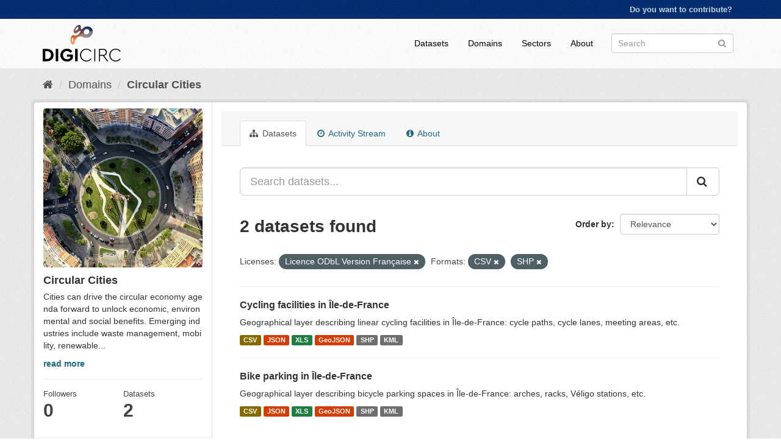

--- FILE ---
content_type: text/html; charset=utf-8
request_url: https://datahub.digicirc.eu/organization/circular-cities?license_id=licence-odbl-version-francaise&res_format=CSV&res_format=SHP
body_size: 5076
content:
<!DOCTYPE html>
<!--[if IE 9]> <html lang="en" class="ie9"> <![endif]-->
<!--[if gt IE 8]><!--> <html lang="en"> <!--<![endif]-->
  <head>
    <meta charset="utf-8" />
      <meta name="generator" content="ckan 2.9.2" />
      <meta name="viewport" content="width=device-width, initial-scale=1.0">
    <title>Circular Cities - Domains - CE data hub</title>

    
    
  <link rel="shortcut icon" href="/base/images/favicon.ico" />
    
  <link rel="alternate" type="application/atom+xml" title="CE data hub - Datasets in domain: Circular Cities" href="/feeds/organization/circular-cities.atom" />

      
      
      
      
    

    
      
      
    

    
    <link href="/webassets/base/a4469bd0_main.css" rel="stylesheet"/>
    
  </head>

  
  <body data-site-root="https://datahub.digicirc.eu/" data-locale-root="https://datahub.digicirc.eu/" >

    
    <div class="sr-only sr-only-focusable"><a href="#content">Skip to content</a></div>
  

  
     
<div class="account-masthead">
  <div class="container">
     
    <nav class="account not-authed" aria-label="Account">
      <ul class="list-unstyled">
        
        <li><a href="/user/login">Do you want to contribute?</a></li>
        
      </ul>
    </nav>
     
  </div>
</div>

<header class="navbar navbar-static-top masthead">
    
  <div class="container">
    <div class="navbar-right">
      <button data-target="#main-navigation-toggle" data-toggle="collapse" class="navbar-toggle collapsed" type="button" aria-label="expand or collapse" aria-expanded="false">
        <span class="sr-only">Toggle navigation</span>
        <span class="fa fa-bars"></span>
      </button>
    </div>
    <hgroup class="header-image navbar-left">
       
      <a class="logo" href="/"><img src="https://digicirc.eu/wp-content/uploads/2020/07/digilogo.svg" alt="CE data hub" title="CE data hub" /></a>
       
    </hgroup>

    <div class="collapse navbar-collapse" id="main-navigation-toggle">
      
      <nav class="section navigation">
        <ul class="nav nav-pills">
            
		<li><a href="/dataset/">Datasets</a></li><li><a href="/organization/">Domains</a></li><li><a href="/group/">Sectors</a></li><li><a href="/about">About</a></li>
	    
        </ul>
      </nav>
       
      <form class="section site-search simple-input" action="/dataset/" method="get">
        <div class="field">
          <label for="field-sitewide-search">Search Datasets</label>
          <input id="field-sitewide-search" type="text" class="form-control" name="q" placeholder="Search" aria-label="Search datasets"/>
          <button class="btn-search" type="submit" aria-label="Submit"><i class="fa fa-search"></i></button>
        </div>
      </form>
      
    </div>
  </div>
</header>

  
    <div class="main">
      <div id="content" class="container">
        
          
            <div class="flash-messages">
              
                
              
            </div>
          

          
            <div class="toolbar" role="navigation" aria-label="Breadcrumb">
              
                
                  <ol class="breadcrumb">
                    
<li class="home"><a href="/" aria-label="Home"><i class="fa fa-home"></i><span> Home</span></a></li>
                    
  <li><a href="/organization/">Domains</a></li>
  <li class="active"><a href="/organization/circular-cities">Circular Cities</a></li>

                  </ol>
                
              
            </div>
          

          <div class="row wrapper">
            
            
            

            
              <aside class="secondary col-sm-3">
                
                
  




  
  <div class="module module-narrow module-shallow context-info">
    
    <section class="module-content">
      
      
        <div class="image">
          <a href="/organization/circular-cities">
            <img src="https://datahub.digicirc.eu/uploads/group/2021-10-21-123826.776747circular-cities.jpg" width="200" alt="circular-cities" />
          </a>
        </div>
      
      
      <h1 class="heading">Circular Cities
        
      </h1>
      
      
      
        <p class="description">
          Cities can drive the circular economy agenda forward to unlock economic, environmental and social benefits. Emerging industries include waste management, mobility, renewable...
        </p>
        <p class="read-more">
          <a href="/organization/about/circular-cities">read more</a>
        </p>
      
      
      
        
        <div class="nums">
          <dl>
            <dt>Followers</dt>
            <dd data-module="followers-counter" data-module-id="3ad4e072-cb2d-481d-b6a2-eaaed4176ba6" data-module-num_followers="0"><span>0</span></dd>
          </dl>
          <dl>
            <dt>Datasets</dt>
            <dd><span>2</span></dd>
          </dl>
        </div>
        
        
        <div class="follow_button">
          
        </div>
        
      
      
    </section>
  </div>
  
  
  <div class="filters">
    <div>
      
        

    
    
	
	    
	    
		<section class="module module-narrow module-shallow">
		    
			<h2 class="module-heading">
			    <i class="fa fa-filter"></i>
			    
			    Domains
			</h2>
		    
		    
			
			    
				<nav aria-label="Domains">
				    <ul class="list-unstyled nav nav-simple nav-facet">
					
					    
					    
					    
					    
					    <li class="nav-item">
						<a href="/organization/3ad4e072-cb2d-481d-b6a2-eaaed4176ba6?license_id=licence-odbl-version-francaise&amp;res_format=CSV&amp;res_format=SHP&amp;organization=circular-cities" title="">
						    <span class="item-label">Circular Cities</span>
						    <span class="hidden separator"> - </span>
						    <span class="item-count badge">2</span>
						</a>
					    </li>
					
				    </ul>
				</nav>

				<p class="module-footer">
				    
					
				    
				</p>
			    
			
		    
		</section>
	    
	
    

      
        

    
    
	
	    
	    
		<section class="module module-narrow module-shallow">
		    
			<h2 class="module-heading">
			    <i class="fa fa-filter"></i>
			    
			    Sectors
			</h2>
		    
		    
			
			    
				<nav aria-label="Sectors">
				    <ul class="list-unstyled nav nav-simple nav-facet">
					
					    
					    
					    
					    
					    <li class="nav-item">
						<a href="/organization/3ad4e072-cb2d-481d-b6a2-eaaed4176ba6?license_id=licence-odbl-version-francaise&amp;res_format=CSV&amp;res_format=SHP&amp;groups=soft-mobility" title="">
						    <span class="item-label">Soft mobility</span>
						    <span class="hidden separator"> - </span>
						    <span class="item-count badge">2</span>
						</a>
					    </li>
					
				    </ul>
				</nav>

				<p class="module-footer">
				    
					
				    
				</p>
			    
			
		    
		</section>
	    
	
    

      
        

    
    
	
	    
	    
		<section class="module module-narrow module-shallow">
		    
			<h2 class="module-heading">
			    <i class="fa fa-filter"></i>
			    
			    Tags
			</h2>
		    
		    
			
			    
				<nav aria-label="Tags">
				    <ul class="list-unstyled nav nav-simple nav-facet">
					
					    
					    
					    
					    
					    <li class="nav-item">
						<a href="/organization/3ad4e072-cb2d-481d-b6a2-eaaed4176ba6?license_id=licence-odbl-version-francaise&amp;res_format=CSV&amp;res_format=SHP&amp;tags=Am%C3%A9nagement" title="">
						    <span class="item-label">Aménagement</span>
						    <span class="hidden separator"> - </span>
						    <span class="item-count badge">2</span>
						</a>
					    </li>
					
					    
					    
					    
					    
					    <li class="nav-item">
						<a href="/organization/3ad4e072-cb2d-481d-b6a2-eaaed4176ba6?license_id=licence-odbl-version-francaise&amp;res_format=CSV&amp;res_format=SHP&amp;tags=Am%C3%A9nagements+cyclables" title="">
						    <span class="item-label">Aménagements cyclables</span>
						    <span class="hidden separator"> - </span>
						    <span class="item-count badge">2</span>
						</a>
					    </li>
					
					    
					    
					    
					    
					    <li class="nav-item">
						<a href="/organization/3ad4e072-cb2d-481d-b6a2-eaaed4176ba6?license_id=licence-odbl-version-francaise&amp;res_format=CSV&amp;res_format=SHP&amp;tags=Mobility" title="">
						    <span class="item-label">Mobility</span>
						    <span class="hidden separator"> - </span>
						    <span class="item-count badge">2</span>
						</a>
					    </li>
					
					    
					    
					    
					    
					    <li class="nav-item">
						<a href="/organization/3ad4e072-cb2d-481d-b6a2-eaaed4176ba6?license_id=licence-odbl-version-francaise&amp;res_format=CSV&amp;res_format=SHP&amp;tags=V%C3%A9lo" title="">
						    <span class="item-label">Vélo</span>
						    <span class="hidden separator"> - </span>
						    <span class="item-count badge">2</span>
						</a>
					    </li>
					
					    
					    
					    
					    
					    <li class="nav-item">
						<a href="/organization/3ad4e072-cb2d-481d-b6a2-eaaed4176ba6?license_id=licence-odbl-version-francaise&amp;res_format=CSV&amp;res_format=SHP&amp;tags=Pistes+cyclables" title="">
						    <span class="item-label">Pistes cyclables</span>
						    <span class="hidden separator"> - </span>
						    <span class="item-count badge">1</span>
						</a>
					    </li>
					
					    
					    
					    
					    
					    <li class="nav-item">
						<a href="/organization/3ad4e072-cb2d-481d-b6a2-eaaed4176ba6?license_id=licence-odbl-version-francaise&amp;res_format=CSV&amp;res_format=SHP&amp;tags=Stationnement" title="">
						    <span class="item-label">Stationnement</span>
						    <span class="hidden separator"> - </span>
						    <span class="item-count badge">1</span>
						</a>
					    </li>
					
				    </ul>
				</nav>

				<p class="module-footer">
				    
					
				    
				</p>
			    
			
		    
		</section>
	    
	
    

      
        

    
    
	
	    
	    
		<section class="module module-narrow module-shallow">
		    
			<h2 class="module-heading">
			    <i class="fa fa-filter"></i>
			    
			    Formats
			</h2>
		    
		    
			
			    
				<nav aria-label="Formats">
				    <ul class="list-unstyled nav nav-simple nav-facet">
					
					    
					    
					    
					    
					    <li class="nav-item active">
						<a href="/organization/3ad4e072-cb2d-481d-b6a2-eaaed4176ba6?license_id=licence-odbl-version-francaise&amp;res_format=SHP" title="">
						    <span class="item-label">CSV</span>
						    <span class="hidden separator"> - </span>
						    <span class="item-count badge">2</span>
						</a>
					    </li>
					
					    
					    
					    
					    
					    <li class="nav-item">
						<a href="/organization/3ad4e072-cb2d-481d-b6a2-eaaed4176ba6?license_id=licence-odbl-version-francaise&amp;res_format=CSV&amp;res_format=SHP&amp;res_format=GeoJSON" title="">
						    <span class="item-label">GeoJSON</span>
						    <span class="hidden separator"> - </span>
						    <span class="item-count badge">2</span>
						</a>
					    </li>
					
					    
					    
					    
					    
					    <li class="nav-item">
						<a href="/organization/3ad4e072-cb2d-481d-b6a2-eaaed4176ba6?license_id=licence-odbl-version-francaise&amp;res_format=CSV&amp;res_format=SHP&amp;res_format=JSON" title="">
						    <span class="item-label">JSON</span>
						    <span class="hidden separator"> - </span>
						    <span class="item-count badge">2</span>
						</a>
					    </li>
					
					    
					    
					    
					    
					    <li class="nav-item">
						<a href="/organization/3ad4e072-cb2d-481d-b6a2-eaaed4176ba6?license_id=licence-odbl-version-francaise&amp;res_format=CSV&amp;res_format=SHP&amp;res_format=KML" title="">
						    <span class="item-label">KML</span>
						    <span class="hidden separator"> - </span>
						    <span class="item-count badge">2</span>
						</a>
					    </li>
					
					    
					    
					    
					    
					    <li class="nav-item active">
						<a href="/organization/3ad4e072-cb2d-481d-b6a2-eaaed4176ba6?license_id=licence-odbl-version-francaise&amp;res_format=CSV" title="">
						    <span class="item-label">SHP</span>
						    <span class="hidden separator"> - </span>
						    <span class="item-count badge">2</span>
						</a>
					    </li>
					
					    
					    
					    
					    
					    <li class="nav-item">
						<a href="/organization/3ad4e072-cb2d-481d-b6a2-eaaed4176ba6?license_id=licence-odbl-version-francaise&amp;res_format=CSV&amp;res_format=SHP&amp;res_format=XLS" title="">
						    <span class="item-label">XLS</span>
						    <span class="hidden separator"> - </span>
						    <span class="item-count badge">2</span>
						</a>
					    </li>
					
				    </ul>
				</nav>

				<p class="module-footer">
				    
					
				    
				</p>
			    
			
		    
		</section>
	    
	
    

      
        

    
    
	
	    
	    
		<section class="module module-narrow module-shallow">
		    
			<h2 class="module-heading">
			    <i class="fa fa-filter"></i>
			    
			    Licenses
			</h2>
		    
		    
			
			    
				<nav aria-label="Licenses">
				    <ul class="list-unstyled nav nav-simple nav-facet">
					
					    
					    
					    
					    
					    <li class="nav-item active">
						<a href="/organization/3ad4e072-cb2d-481d-b6a2-eaaed4176ba6?res_format=CSV&amp;res_format=SHP" title="Licence ODbL Version Française">
						    <span class="item-label">Licence ODbL Versio...</span>
						    <span class="hidden separator"> - </span>
						    <span class="item-count badge">2</span>
						</a>
					    </li>
					
				    </ul>
				</nav>

				<p class="module-footer">
				    
					
				    
				</p>
			    
			
		    
		</section>
	    
	
    

      
    </div>
    <a class="close no-text hide-filters"><i class="fa fa-times-circle"></i><span class="text">close</span></a>
  </div>


              </aside>
            

            
              <div class="primary col-sm-9 col-xs-12" role="main">
                
                
                  <article class="module">
                    
                      <header class="module-content page-header">
                        
                        <ul class="nav nav-tabs">
                          
  <li class="active"><a href="/organization/circular-cities"><i class="fa fa-sitemap"></i> Datasets</a></li>
  <li><a href="/organization/activity/circular-cities/0"><i class="fa fa-clock-o"></i> Activity Stream</a></li>
  <li><a href="/organization/about/circular-cities"><i class="fa fa-info-circle"></i> About</a></li>

                        </ul>
                      </header>
                    
                    <div class="module-content">
                      
                      
    
      
      
      







<form id="organization-datasets-search-form" class="search-form" method="get" data-module="select-switch">

  
    <div class="input-group search-input-group">
      <input aria-label="Search datasets..." id="field-giant-search" type="text" class="form-control input-lg" name="q" value="" autocomplete="off" placeholder="Search datasets...">
      
      <span class="input-group-btn">
        <button class="btn btn-default btn-lg" type="submit" value="search" aria-label="Submit">
          <i class="fa fa-search"></i>
        </button>
      </span>
      
    </div>
  

  
    <span>
  
  

  
  
  
  <input type="hidden" name="license_id" value="licence-odbl-version-francaise" />
  
  
  
  
  
  <input type="hidden" name="res_format" value="CSV" />
  
  
  
  
  
  <input type="hidden" name="res_format" value="SHP" />
  
  
  
  </span>
  

  
    
      <div class="form-select form-group control-order-by">
        <label for="field-order-by">Order by</label>
        <select id="field-order-by" name="sort" class="form-control">
          
            
              <option value="score desc, metadata_modified desc">Relevance</option>
            
          
            
              <option value="title_string asc">Name Ascending</option>
            
          
            
              <option value="title_string desc">Name Descending</option>
            
          
            
              <option value="metadata_modified desc">Last Modified</option>
            
          
            
              <option value="views_recent desc">Popular</option>
            
          
        </select>
        
        <button class="btn btn-default js-hide" type="submit">Go</button>
        
      </div>
    
  

  
    
      <h1>

  
  
  
  

2 datasets found</h1>
    
  

  
    
      <p class="filter-list">
        
          
          <span class="facet">Licenses:</span>
          
            <span class="filtered pill">Licence ODbL Version Française
              <a href="/organization/circular-cities?res_format=CSV&amp;res_format=SHP" class="remove" title="Remove"><i class="fa fa-times"></i></a>
            </span>
          
        
          
          <span class="facet">Formats:</span>
          
            <span class="filtered pill">CSV
              <a href="/organization/circular-cities?license_id=licence-odbl-version-francaise&amp;res_format=SHP" class="remove" title="Remove"><i class="fa fa-times"></i></a>
            </span>
          
            <span class="filtered pill">SHP
              <a href="/organization/circular-cities?license_id=licence-odbl-version-francaise&amp;res_format=CSV" class="remove" title="Remove"><i class="fa fa-times"></i></a>
            </span>
          
        
      </p>
      <a class="show-filters btn btn-default">Filter Results</a>
    
  

</form>




    
  
    
      

  
    <ul class="dataset-list list-unstyled">
    	
	      
	        






  <li class="dataset-item">
    
      <div class="dataset-content">
        
          <h2 class="dataset-heading">
            
              
            
            
		<a href="/dataset/cycling-facilities-in-ile-de-france">Cycling facilities in Île-de-France</a>
            
            
              
              

            
          </h2>
        
        
          
        
        
          
            <div>Geographical layer describing linear cycling facilities in Île-de-France: cycle paths, cycle lanes, meeting areas, etc.</div>
          
        
      </div>
      
        
          
            <ul class="dataset-resources list-unstyled">
              
                
                <li>
                  <a href="/dataset/cycling-facilities-in-ile-de-france" class="label label-default" data-format="csv">CSV</a>
                </li>
                
                <li>
                  <a href="/dataset/cycling-facilities-in-ile-de-france" class="label label-default" data-format="json">JSON</a>
                </li>
                
                <li>
                  <a href="/dataset/cycling-facilities-in-ile-de-france" class="label label-default" data-format="xls">XLS</a>
                </li>
                
                <li>
                  <a href="/dataset/cycling-facilities-in-ile-de-france" class="label label-default" data-format="geojson">GeoJSON</a>
                </li>
                
                <li>
                  <a href="/dataset/cycling-facilities-in-ile-de-france" class="label label-default" data-format="shp">SHP</a>
                </li>
                
                <li>
                  <a href="/dataset/cycling-facilities-in-ile-de-france" class="label label-default" data-format="kml">KML</a>
                </li>
                
              
            </ul>
          
        
      
    
  </li>

	      
	        






  <li class="dataset-item">
    
      <div class="dataset-content">
        
          <h2 class="dataset-heading">
            
              
            
            
		<a href="/dataset/bike-parking-in-ile-de-france">Bike parking in Île-de-France</a>
            
            
              
              

            
          </h2>
        
        
          
        
        
          
            <div>Geographical layer describing bicycle parking spaces in Île-de-France: arches, racks, Véligo stations, etc.</div>
          
        
      </div>
      
        
          
            <ul class="dataset-resources list-unstyled">
              
                
                <li>
                  <a href="/dataset/bike-parking-in-ile-de-france" class="label label-default" data-format="csv">CSV</a>
                </li>
                
                <li>
                  <a href="/dataset/bike-parking-in-ile-de-france" class="label label-default" data-format="json">JSON</a>
                </li>
                
                <li>
                  <a href="/dataset/bike-parking-in-ile-de-france" class="label label-default" data-format="xls">XLS</a>
                </li>
                
                <li>
                  <a href="/dataset/bike-parking-in-ile-de-france" class="label label-default" data-format="geojson">GeoJSON</a>
                </li>
                
                <li>
                  <a href="/dataset/bike-parking-in-ile-de-france" class="label label-default" data-format="shp">SHP</a>
                </li>
                
                <li>
                  <a href="/dataset/bike-parking-in-ile-de-france" class="label label-default" data-format="kml">KML</a>
                </li>
                
              
            </ul>
          
        
      
    
  </li>

	      
	    
    </ul>
  

    
  
  
    
  

                    </div>
                  </article>
                
              </div>
            
          </div>
        
      </div>
    </div>
  
    <footer class="site-footer">
  <div class="container">
    
    <div class="row">
      <div class="col-md-8 footer-links">
        
          <ul class="list-unstyled">
            
              
              <li><a href="http://docs.ckan.org/en/2.9/api/">CKAN API</a></li>
              <li><a href="/base/manual.pdf" class="pdf-manual" target="_blank">Circular economy data hub manual</a></li>
              <li><img src="/base/images/custom_eu_flag.png" alt="EU flag" width="80">This project has received funding from the European Union’s Horizon 2020 research and innovation programme under grant agreement No 873468.</li>
              <li><a href="https://digicirc.eu">DigiCirc Website</a></li>
              <li><a href="https://twitter.com/circ_digi">DigiCirc Twitter</a></li>
              <li><a href="https://www.linkedin.com/company/digicirc">DigiCirc LinkedIn</a></li>
            
          </ul>
        
      </div>
      <div class="col-md-4 attribution">
        
          <p><strong>Powered by</strong> <a class="hide-text ckan-footer-logo" href="http://ckan.org">CKAN</a></p>
        
      </div>
    </div>
    
  </div>

  
    
  
</footer>
  
  
  
  
    
  
  
    

      <!-- Google tag (gtag.js) -->
<script async src="https://www.googletagmanager.com/gtag/js?id=G-LDM6WKFKZQ"></script>
<script>
window.dataLayer = window.dataLayer || [];
function gtag(){dataLayer.push(arguments);}
gtag('js', new Date());
gtag('config', 'G-LDM6WKFKZQ');
</script>

    
    
    <link href="/webassets/vendor/f3b8236b_select2.css" rel="stylesheet"/>
<link href="/webassets/vendor/0b01aef1_font-awesome.css" rel="stylesheet"/>
    <script src="/webassets/vendor/d8ae4bed_jquery.js" type="text/javascript"></script>
<script src="/webassets/vendor/ab26884f_vendor.js" type="text/javascript"></script>
<script src="/webassets/vendor/580fa18d_bootstrap.js" type="text/javascript"></script>
<script src="/webassets/base/5f5a82bb_main.js" type="text/javascript"></script>
<script src="/webassets/base/acf3e552_ckan.js" type="text/javascript"></script>
<script src="/webassets/base/8b1261f5_tracking.js" type="text/javascript"></script>
  </body>
</html>

--- FILE ---
content_type: image/svg+xml
request_url: https://digicirc.eu/wp-content/uploads/2020/07/digilogo.svg
body_size: 2334
content:
<?xml version="1.0" encoding="UTF-8"?>
<!DOCTYPE svg PUBLIC "-//W3C//DTD SVG 1.1//EN" "http://www.w3.org/Graphics/SVG/1.1/DTD/svg11.dtd">
<!-- Creator: CorelDRAW 2017 -->
<svg xmlns="http://www.w3.org/2000/svg" xml:space="preserve" width="1200px" height="562px" version="1.1" style="shape-rendering:geometricPrecision; text-rendering:geometricPrecision; image-rendering:optimizeQuality; fill-rule:evenodd; clip-rule:evenodd"
viewBox="0 0 506.05 237.18"
 xmlns:xlink="http://www.w3.org/1999/xlink">
 <defs>
  <style type="text/css">
   <![CDATA[
    .fil2 {fill:none}
    .fil1 {fill:white}
    .fil3 {fill:black;fill-rule:nonzero}
    .fil0 {fill:url(#id3)}
   ]]>
  </style>
   <clipPath id="id0">
    <path d="M198.75 125.59c5.26,-3.13 8.08,-11.24 9.35,-16.9l0 0c0.29,-1.28 0.59,-2.55 0.9,-3.82l0 0c4.12,-13.5 13.93,-25.71 27.97,-29.58l0 0c9.21,-2.55 18.48,-0.93 26.73,3.73l0 0c10.16,5.74 22.39,5.68 33.15,1.63l0 0c20.38,-7.66 34.14,-30.19 25.38,-51.27l0 0c-8.14,-18.44 -30.44,-23.46 -48.16,-16.63l0 0c-6.82,2.99 -10.4,5.49 -13.91,9.3l-1.01 1.1c-1.88,1.99 -6.28,5.46 -9.77,4.34 -2.12,-0.68 -2.37,-3.66 -2.05,-5.87 0.79,-5.36 0.26,-8.38 -0.45,-12.73l0 0c-0.35,-2.68 -1.44,-5.21 -3.66,-6.9l0 0c-6.41,-4.87 -16.73,0.25 -22.26,4.21l0 0 -0.04 0.03 -0.04 0.03c-9.35,7.86 -18.91,22.21 -20.14,34.46l0 0 0 0.06 0 0.05c-0.11,4.52 1,9.73 5.07,12.35l0 0c3.25,2.08 7.08,1.76 10.64,0.46 2.52,-0.92 4.9,-2.34 6.86,-3.74 1.3,-0.81 2.63,-1.75 3.95,-2.79l0 0c0,0 13.11,-11.87 17.1,-9.01 4,2.85 -4.2,13.66 -9.27,19.12 -2.46,2.37 -5.09,4.52 -7.87,6.37l0 0c-6.59,4.39 -16.48,8.47 -24.02,3.95l0 0c-0.63,-0.37 -1.23,-0.76 -1.77,-1.26l0 0 -0.08 -0.06 -0.08 -0.06c-4.29,-2.87 -8.74,-0.81 -11.95,2.63l0 0 -0.04 0.04 -0.03 0.05c-6.99,8.89 -8.87,26.12 -7.83,37.03l0 0 0.01 0.09c1.07,6.34 4.99,20.38 13.19,20.76l0 0c0.91,0.04 1.78,-0.11 2.61,-0.41l0 0c0.52,-0.2 1.04,-0.45 1.52,-0.76zm33.06 -109.04c0.58,6.74 -5.87,15.37 -11.23,19.04l0 0c-3.86,2.8 -9.1,4.23 -8.91,-2.31l0 0c0.17,-5.94 5.71,-13.73 10.29,-17.36l0 0c1.01,-0.73 2.53,-1.64 4.08,-2.2l0 0c2.72,-1 5.52,-0.96 5.77,2.83l0 0zm-33.65 72.81c0.83,5.18 0.4,16.58 -4.22,20.05l0 0c-3.57,2.84 -5.72,-6.66 -5.98,-8.41l0 0c-0.6,-5.2 0.24,-14.6 3.81,-18.59l0 0c0.5,-0.5 0.98,-0.82 1.42,-0.98l0 0c3.15,-1.16 4.67,5.58 4.97,7.93zm103.86 -52.99c3.76,9.86 -3.06,20.26 -12.36,23.81l0 0c-9.1,3.69 -20.09,0.56 -22.97,-9.43l0 0c-2.7,-9.37 3.98,-18.96 12.47,-22.57l0 0c0.15,-0.05 0.3,-0.11 0.46,-0.17l0 0c8.39,-3.07 18.97,-0.63 22.4,8.36l0 0z"/>
   </clipPath>
     <mask id="id1">
  <linearGradient id="id2" gradientUnits="userSpaceOnUse" x1="411.57" y1="342.15" x2="125.68" y2="9.36">
   <stop offset="0" style="stop-opacity:1; stop-color:white"/>
   <stop offset="1" style="stop-opacity:0; stop-color:white"/>
  </linearGradient>
      <rect style="fill:url(#id2)" x="142.37" y="38.7" width="379.08" height="379.08"/>
     </mask>
  <linearGradient id="id3" gradientUnits="userSpaceOnUse" x1="285.72" y1="-2.5" x2="205.65" y2="106.71">
   <stop offset="0" style="stop-opacity:1; stop-color:#042C71"/>
   <stop offset="1" style="stop-opacity:1; stop-color:#F36B1C"/>
  </linearGradient>
 </defs>
 <g id="Layer_x0020_1">
  <metadata id="CorelCorpID_0Corel-Layer"/>
  <path class="fil0" d="M198.75 125.59c5.26,-3.13 8.08,-11.24 9.35,-16.9l0 0c0.29,-1.28 0.59,-2.55 0.9,-3.82l0 0c4.12,-13.5 13.93,-25.71 27.97,-29.58l0 0c9.21,-2.55 18.48,-0.93 26.73,3.73l0 0c10.16,5.74 22.39,5.68 33.15,1.63l0 0c20.38,-7.66 34.14,-30.19 25.38,-51.27l0 0c-8.14,-18.44 -30.44,-23.46 -48.16,-16.63l0 0c-6.82,2.99 -10.4,5.49 -13.91,9.3l-1.01 1.1c-1.88,1.99 -6.28,5.46 -9.77,4.34 -2.12,-0.68 -2.37,-3.66 -2.05,-5.87 0.79,-5.36 0.26,-8.38 -0.45,-12.73l0 0c-0.35,-2.68 -1.44,-5.21 -3.66,-6.9l0 0c-6.41,-4.87 -16.73,0.25 -22.26,4.21l0 0 -0.04 0.03 -0.04 0.03c-9.35,7.86 -18.91,22.21 -20.14,34.46l0 0 0 0.06 0 0.05c-0.11,4.52 1,9.73 5.07,12.35l0 0c3.25,2.08 7.08,1.76 10.64,0.46 2.52,-0.92 4.9,-2.34 6.86,-3.74 1.3,-0.81 2.63,-1.75 3.95,-2.79l0 0c0,0 13.11,-11.87 17.1,-9.01 4,2.85 -4.2,13.66 -9.27,19.12 -2.46,2.37 -5.09,4.52 -7.87,6.37l0 0c-6.59,4.39 -16.48,8.47 -24.02,3.95l0 0c-0.63,-0.37 -1.23,-0.76 -1.77,-1.26l0 0 -0.08 -0.06 -0.08 -0.06c-4.29,-2.87 -8.74,-0.81 -11.95,2.63l0 0 -0.04 0.04 -0.03 0.05c-6.99,8.89 -8.87,26.12 -7.83,37.03l0 0 0.01 0.09c1.07,6.34 4.99,20.38 13.19,20.76l0 0c0.91,0.04 1.78,-0.11 2.61,-0.41l0 0c0.52,-0.2 1.04,-0.45 1.52,-0.76zm33.06 -109.04c0.58,6.74 -5.87,15.37 -11.23,19.04l0 0c-3.86,2.8 -9.1,4.23 -8.91,-2.31l0 0c0.17,-5.94 5.71,-13.73 10.29,-17.36l0 0c1.01,-0.73 2.53,-1.64 4.08,-2.2l0 0c2.72,-1 5.52,-0.96 5.77,2.83l0 0zm-33.65 72.81c0.83,5.18 0.4,16.58 -4.22,20.05l0 0c-3.57,2.84 -5.72,-6.66 -5.98,-8.41l0 0c-0.6,-5.2 0.24,-14.6 3.81,-18.59l0 0c0.5,-0.5 0.98,-0.82 1.42,-0.98l0 0c3.15,-1.16 4.67,5.58 4.97,7.93zm103.86 -52.99c3.76,9.86 -3.06,20.26 -12.36,23.81l0 0c-9.1,3.69 -20.09,0.56 -22.97,-9.43l0 0c-2.7,-9.37 3.98,-18.96 12.47,-22.57l0 0c0.15,-0.05 0.3,-0.11 0.46,-0.17l0 0c8.39,-3.07 18.97,-0.63 22.4,8.36l0 0z"/>
  <g style="clip-path:url(#id0)">
   <g id="_2770429529632">
    <path id="1" class="fil1" style="mask:url(#id1)" d="M331.91 39.14c104.44,0 189.1,84.66 189.1,189.1 0,104.44 -84.66,189.1 -189.1,189.1 -104.44,0 -189.1,-84.66 -189.1,-189.1 0,-104.44 84.66,-189.1 189.1,-189.1z"/>
   </g>
  </g>
  <path class="fil2" d="M198.75 125.59c5.26,-3.13 8.08,-11.24 9.35,-16.9l0 0c0.29,-1.28 0.59,-2.55 0.9,-3.82l0 0c4.12,-13.5 13.93,-25.71 27.97,-29.58l0 0c9.21,-2.55 18.48,-0.93 26.73,3.73l0 0c10.16,5.74 22.39,5.68 33.15,1.63l0 0c20.38,-7.66 34.14,-30.19 25.38,-51.27l0 0c-8.14,-18.44 -30.44,-23.46 -48.16,-16.63l0 0c-6.82,2.99 -10.4,5.49 -13.91,9.3l-1.01 1.1c-1.88,1.99 -6.28,5.46 -9.77,4.34 -2.12,-0.68 -2.37,-3.66 -2.05,-5.87 0.79,-5.36 0.26,-8.38 -0.45,-12.73l0 0c-0.35,-2.68 -1.44,-5.21 -3.66,-6.9l0 0c-6.41,-4.87 -16.73,0.25 -22.26,4.21l0 0 -0.04 0.03 -0.04 0.03c-9.35,7.86 -18.91,22.21 -20.14,34.46l0 0 0 0.06 0 0.05c-0.11,4.52 1,9.73 5.07,12.35l0 0c3.25,2.08 7.08,1.76 10.64,0.46 2.52,-0.92 4.9,-2.34 6.86,-3.74 1.3,-0.81 2.63,-1.75 3.95,-2.79l0 0c0,0 13.11,-11.87 17.1,-9.01 4,2.85 -4.2,13.66 -9.27,19.12 -2.46,2.37 -5.09,4.52 -7.87,6.37l0 0c-6.59,4.39 -16.48,8.47 -24.02,3.95l0 0c-0.63,-0.37 -1.23,-0.76 -1.77,-1.26l0 0 -0.08 -0.06 -0.08 -0.06c-4.29,-2.87 -8.74,-0.81 -11.95,2.63l0 0 -0.04 0.04 -0.03 0.05c-6.99,8.89 -8.87,26.12 -7.83,37.03l0 0 0.01 0.09c1.07,6.34 4.99,20.38 13.19,20.76l0 0c0.91,0.04 1.78,-0.11 2.61,-0.41l0 0c0.52,-0.2 1.04,-0.45 1.52,-0.76zm33.06 -109.04c0.58,6.74 -5.87,15.37 -11.23,19.04l0 0c-3.86,2.8 -9.1,4.23 -8.91,-2.31l0 0c0.17,-5.94 5.71,-13.73 10.29,-17.36l0 0c1.01,-0.73 2.53,-1.64 4.08,-2.2l0 0c2.72,-1 5.52,-0.96 5.77,2.83l0 0zm-33.65 72.81c0.83,5.18 0.4,16.58 -4.22,20.05l0 0c-3.57,2.84 -5.72,-6.66 -5.98,-8.41l0 0c-0.6,-5.2 0.24,-14.6 3.81,-18.59l0 0c0.5,-0.5 0.98,-0.82 1.42,-0.98l0 0c3.15,-1.16 4.67,5.58 4.97,7.93zm103.86 -52.99c3.76,9.86 -3.06,20.26 -12.36,23.81l0 0c-9.1,3.69 -20.09,0.56 -22.97,-9.43l0 0c-2.7,-9.37 3.98,-18.96 12.47,-22.57l0 0c0.15,-0.05 0.3,-0.11 0.46,-0.17l0 0c8.39,-3.07 18.97,-0.63 22.4,8.36l0 0z"/>
  <path class="fil3" d="M26.35 155.21l-26.35 0 0 80.5 26.35 0c12.92,0 23.47,-3.78 31.65,-11.34 8.17,-7.56 12.25,-17.28 12.25,-29.15 0,-12.03 -4.06,-21.71 -12.19,-29.03 -8.13,-7.32 -18.7,-10.98 -31.71,-10.98zm-0.13 14.88c8.22,0 14.78,2.24 19.7,6.71 4.92,4.47 7.38,10.61 7.38,18.42 0,7.72 -2.48,13.92 -7.44,18.6 -4.96,4.68 -11.51,7.01 -19.64,7.01l-9.75 0 0 -50.74 9.75 0z"/>
  <polygon id="1" class="fil3" points="100.63,155.21 84.16,155.21 84.16,235.71 100.63,235.71 "/>
  <path id="2" class="fil3" d="M157.46 153.75c-12.11,0 -22.32,4 -30.61,12.01 -8.3,8.01 -12.44,17.91 -12.44,29.7 0,11.79 4.14,21.69 12.44,29.7 8.29,8.01 18.5,12.02 30.61,12.02 8.38,0 15.96,-2.02 22.75,-6.04 6.79,-4.03 12.01,-9.29 15.67,-15.8l0 -23.78 -38.66 0 0 14.27 22.2 0 0 6.59c-4.8,6.67 -11.88,10 -21.23,10 -8.05,0 -14.53,-2.52 -19.45,-7.56 -4.92,-5.04 -7.38,-11.51 -7.38,-19.4 0,-7.72 2.38,-14.06 7.14,-19.02 4.75,-4.96 10.99,-7.44 18.72,-7.44 9.27,0 16.75,3.94 22.44,11.83l11.71 -9.64c-8.13,-11.63 -19.43,-17.44 -33.91,-17.44z"/>
  <polygon id="3" class="fil3" points="226.62,155.21 210.15,155.21 210.15,235.71 226.62,235.71 "/>
  <path id="4" class="fil3" d="M283.46 153.99c-11.55,0 -21.31,3.99 -29.28,11.96 -7.96,7.97 -11.95,17.8 -11.95,29.51 0,11.71 3.99,21.55 11.95,29.52 7.97,7.97 17.73,11.95 29.28,11.95 6.75,0 12.97,-1.46 18.66,-4.39 5.69,-2.92 10.33,-6.91 13.9,-11.95l-4.75 -3.78c-6.67,9.43 -15.9,14.15 -27.69,14.15 -9.92,0 -18.17,-3.4 -24.76,-10.19 -6.59,-6.79 -9.88,-15.26 -9.88,-25.43 0,-10.08 3.31,-18.52 9.94,-25.31 6.63,-6.79 14.86,-10.18 24.7,-10.18 11.71,0 20.94,4.76 27.69,14.27l4.75 -3.78c-3.57,-5.04 -8.21,-9.03 -13.9,-11.96 -5.69,-2.92 -11.91,-4.39 -18.66,-4.39z"/>
  <polygon id="5" class="fil3" points="340.91,155.21 334.56,155.21 334.56,235.71 340.91,235.71 "/>
  <path id="6" class="fil3" d="M425.19 235.71l-27.2 -36.59c5.77,-1.05 10.28,-3.55 13.53,-7.5 3.26,-3.94 4.88,-8.72 4.88,-14.33 0,-6.42 -2.19,-11.71 -6.58,-15.86 -4.39,-4.14 -10.33,-6.22 -17.81,-6.22l-27.32 0 0 80.5 6.34 0 0 -36.1 19.64 0 27.08 36.1 7.44 0zm-54.16 -74.76l20.74 0c5.77,0 10.22,1.52 13.35,4.57 3.13,3.05 4.7,7.01 4.7,11.89 0,4.88 -1.57,8.84 -4.7,11.89 -3.13,3.05 -7.58,4.58 -13.35,4.58l-20.74 0 0 -32.93z"/>
  <path id="7" class="fil3" d="M473.49 153.99c-11.55,0 -21.31,3.99 -29.28,11.96 -7.97,7.97 -11.95,17.8 -11.95,29.51 0,11.71 3.98,21.55 11.95,29.52 7.97,7.97 17.73,11.95 29.28,11.95 6.74,0 12.96,-1.46 18.66,-4.39 5.69,-2.92 10.32,-6.91 13.9,-11.95l-4.76 -3.78c-6.66,9.43 -15.89,14.15 -27.68,14.15 -9.92,0 -18.18,-3.4 -24.76,-10.19 -6.59,-6.79 -9.88,-15.26 -9.88,-25.43 0,-10.08 3.31,-18.52 9.94,-25.31 6.63,-6.79 14.86,-10.18 24.7,-10.18 11.71,0 20.94,4.76 27.68,14.27l4.76 -3.78c-3.58,-5.04 -8.21,-9.03 -13.9,-11.96 -5.7,-2.92 -11.92,-4.39 -18.66,-4.39z"/>
 </g>
</svg>
